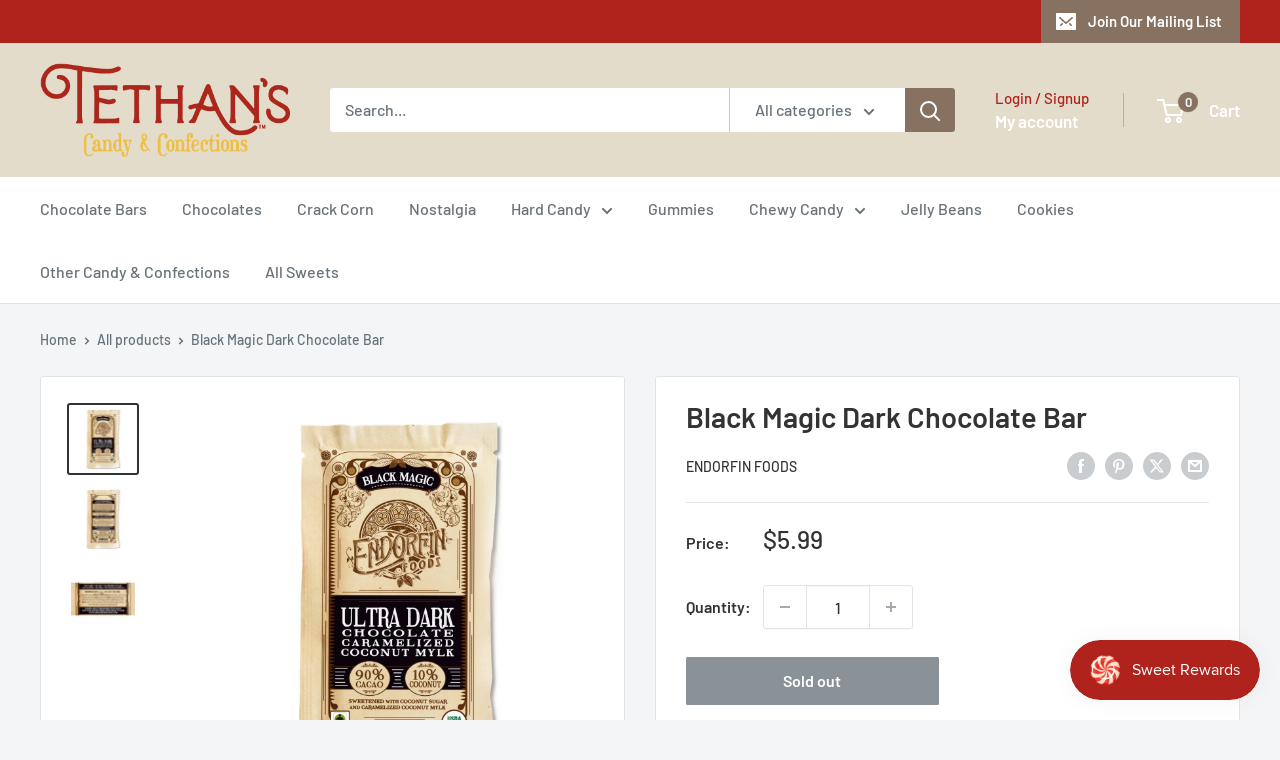

--- FILE ---
content_type: text/javascript
request_url: https://tethanscandy.com/cdn/shop/t/8/assets/custom.js?v=102476495355921946141725310886
body_size: -574
content:
//# sourceMappingURL=/cdn/shop/t/8/assets/custom.js.map?v=102476495355921946141725310886
